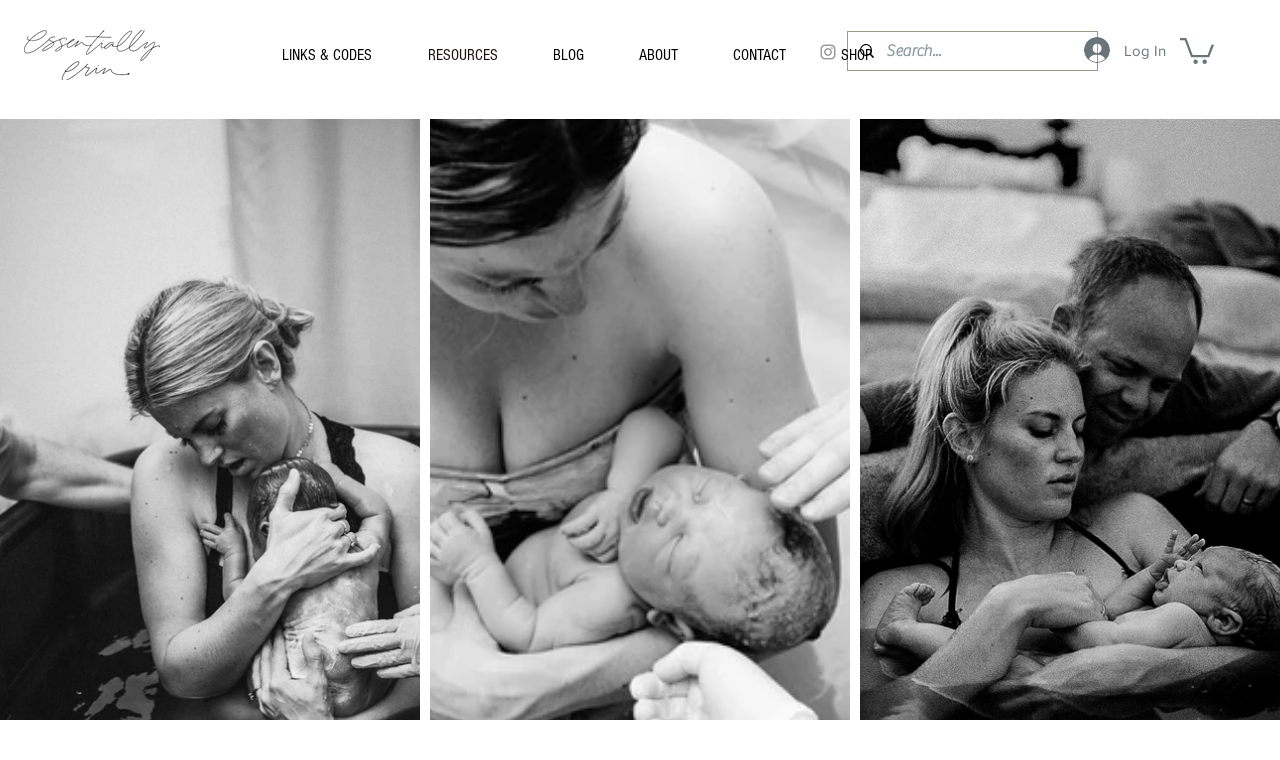

--- FILE ---
content_type: text/html; charset=utf-8
request_url: https://www.google.com/recaptcha/api2/aframe
body_size: 266
content:
<!DOCTYPE HTML><html><head><meta http-equiv="content-type" content="text/html; charset=UTF-8"></head><body><script nonce="lODdZpadjy9Ch2M0Yp6BcQ">/** Anti-fraud and anti-abuse applications only. See google.com/recaptcha */ try{var clients={'sodar':'https://pagead2.googlesyndication.com/pagead/sodar?'};window.addEventListener("message",function(a){try{if(a.source===window.parent){var b=JSON.parse(a.data);var c=clients[b['id']];if(c){var d=document.createElement('img');d.src=c+b['params']+'&rc='+(localStorage.getItem("rc::a")?sessionStorage.getItem("rc::b"):"");window.document.body.appendChild(d);sessionStorage.setItem("rc::e",parseInt(sessionStorage.getItem("rc::e")||0)+1);localStorage.setItem("rc::h",'1769028677676');}}}catch(b){}});window.parent.postMessage("_grecaptcha_ready", "*");}catch(b){}</script></body></html>

--- FILE ---
content_type: text/css; charset=utf-8
request_url: https://www.essentiallyerin.com/_serverless/pro-gallery-css-v4-server/layoutCss?ver=2&id=comp-kq2wfbwv&items=3405_6016_4016%7C3339_4288_2848%7C3236_1600_1069%7C3362_4288_2848%7C3562_1920_1280%7C3396_1920_1280%7C3538_1920_2880&container=118.546875_1280_689_720&options=layoutParams_cropRatio:33.33%25/100%25%7ClayoutParams_structure_galleryRatio_value:0%7ClayoutParams_repeatingGroupTypes:%7ClayoutParams_gallerySpacing:0%7CgroupTypes:1%7CnumberOfImagesPerRow:3%7CcollageAmount:0.8%7CtextsVerticalPadding:0%7CtextsHorizontalPadding:0%7CcalculateTextBoxHeightMode:MANUAL%7CtargetItemSize:45%7CcubeRatio:33.33%25/100%25%7CexternalInfoHeight:0%7CexternalInfoWidth:0%7CisRTL:false%7CisVertical:false%7CminItemSize:120%7CgroupSize:1%7CchooseBestGroup:true%7CcubeImages:true%7CcubeType:fill%7CsmartCrop:false%7CcollageDensity:1%7CimageMargin:10%7ChasThumbnails:false%7CgalleryThumbnailsAlignment:bottom%7CgridStyle:1%7CtitlePlacement:SHOW_ON_HOVER%7CarrowsSize:23%7CslideshowInfoSize:200%7CimageInfoType:NO_BACKGROUND%7CtextBoxHeight:0%7CscrollDirection:1%7CgalleryLayout:4%7CgallerySizeType:smart%7CgallerySize:45%7CcropOnlyFill:true%7CnumberOfImagesPerCol:1%7CgroupsPerStrip:0%7Cscatter:0%7CenableInfiniteScroll:true%7CthumbnailSpacings:5%7CarrowsPosition:0%7CthumbnailSize:120%7CcalculateTextBoxWidthMode:PERCENT%7CtextBoxWidthPercent:50%7CuseMaxDimensions:false%7CrotatingGroupTypes:%7CfixedColumns:0%7CrotatingCropRatios:%7CgallerySizePx:0%7CplaceGroupsLtr:false
body_size: 78
content:
#pro-gallery-comp-kq2wfbwv .pro-gallery-parent-container{ width: 1280px !important; height: 689px !important; } #pro-gallery-comp-kq2wfbwv [data-hook="item-container"][data-idx="0"].gallery-item-container{opacity: 1 !important;display: block !important;transition: opacity .2s ease !important;top: 0px !important;left: 0px !important;right: auto !important;height: 689px !important;width: 420px !important;} #pro-gallery-comp-kq2wfbwv [data-hook="item-container"][data-idx="0"] .gallery-item-common-info-outer{height: 100% !important;} #pro-gallery-comp-kq2wfbwv [data-hook="item-container"][data-idx="0"] .gallery-item-common-info{height: 100% !important;width: 100% !important;} #pro-gallery-comp-kq2wfbwv [data-hook="item-container"][data-idx="0"] .gallery-item-wrapper{width: 420px !important;height: 689px !important;margin: 0 !important;} #pro-gallery-comp-kq2wfbwv [data-hook="item-container"][data-idx="0"] .gallery-item-content{width: 420px !important;height: 689px !important;margin: 0px 0px !important;opacity: 1 !important;} #pro-gallery-comp-kq2wfbwv [data-hook="item-container"][data-idx="0"] .gallery-item-hover{width: 420px !important;height: 689px !important;opacity: 1 !important;} #pro-gallery-comp-kq2wfbwv [data-hook="item-container"][data-idx="0"] .item-hover-flex-container{width: 420px !important;height: 689px !important;margin: 0px 0px !important;opacity: 1 !important;} #pro-gallery-comp-kq2wfbwv [data-hook="item-container"][data-idx="0"] .gallery-item-wrapper img{width: 100% !important;height: 100% !important;opacity: 1 !important;} #pro-gallery-comp-kq2wfbwv [data-hook="item-container"][data-idx="1"].gallery-item-container{opacity: 1 !important;display: block !important;transition: opacity .2s ease !important;top: 0px !important;left: 430px !important;right: auto !important;height: 689px !important;width: 420px !important;} #pro-gallery-comp-kq2wfbwv [data-hook="item-container"][data-idx="1"] .gallery-item-common-info-outer{height: 100% !important;} #pro-gallery-comp-kq2wfbwv [data-hook="item-container"][data-idx="1"] .gallery-item-common-info{height: 100% !important;width: 100% !important;} #pro-gallery-comp-kq2wfbwv [data-hook="item-container"][data-idx="1"] .gallery-item-wrapper{width: 420px !important;height: 689px !important;margin: 0 !important;} #pro-gallery-comp-kq2wfbwv [data-hook="item-container"][data-idx="1"] .gallery-item-content{width: 420px !important;height: 689px !important;margin: 0px 0px !important;opacity: 1 !important;} #pro-gallery-comp-kq2wfbwv [data-hook="item-container"][data-idx="1"] .gallery-item-hover{width: 420px !important;height: 689px !important;opacity: 1 !important;} #pro-gallery-comp-kq2wfbwv [data-hook="item-container"][data-idx="1"] .item-hover-flex-container{width: 420px !important;height: 689px !important;margin: 0px 0px !important;opacity: 1 !important;} #pro-gallery-comp-kq2wfbwv [data-hook="item-container"][data-idx="1"] .gallery-item-wrapper img{width: 100% !important;height: 100% !important;opacity: 1 !important;} #pro-gallery-comp-kq2wfbwv [data-hook="item-container"][data-idx="2"].gallery-item-container{opacity: 1 !important;display: block !important;transition: opacity .2s ease !important;top: 0px !important;left: 860px !important;right: auto !important;height: 689px !important;width: 420px !important;} #pro-gallery-comp-kq2wfbwv [data-hook="item-container"][data-idx="2"] .gallery-item-common-info-outer{height: 100% !important;} #pro-gallery-comp-kq2wfbwv [data-hook="item-container"][data-idx="2"] .gallery-item-common-info{height: 100% !important;width: 100% !important;} #pro-gallery-comp-kq2wfbwv [data-hook="item-container"][data-idx="2"] .gallery-item-wrapper{width: 420px !important;height: 689px !important;margin: 0 !important;} #pro-gallery-comp-kq2wfbwv [data-hook="item-container"][data-idx="2"] .gallery-item-content{width: 420px !important;height: 689px !important;margin: 0px 0px !important;opacity: 1 !important;} #pro-gallery-comp-kq2wfbwv [data-hook="item-container"][data-idx="2"] .gallery-item-hover{width: 420px !important;height: 689px !important;opacity: 1 !important;} #pro-gallery-comp-kq2wfbwv [data-hook="item-container"][data-idx="2"] .item-hover-flex-container{width: 420px !important;height: 689px !important;margin: 0px 0px !important;opacity: 1 !important;} #pro-gallery-comp-kq2wfbwv [data-hook="item-container"][data-idx="2"] .gallery-item-wrapper img{width: 100% !important;height: 100% !important;opacity: 1 !important;} #pro-gallery-comp-kq2wfbwv [data-hook="item-container"][data-idx="3"].gallery-item-container{opacity: 1 !important;display: block !important;transition: opacity .2s ease !important;top: 0px !important;left: 1290px !important;right: auto !important;height: 689px !important;width: 420px !important;} #pro-gallery-comp-kq2wfbwv [data-hook="item-container"][data-idx="3"] .gallery-item-common-info-outer{height: 100% !important;} #pro-gallery-comp-kq2wfbwv [data-hook="item-container"][data-idx="3"] .gallery-item-common-info{height: 100% !important;width: 100% !important;} #pro-gallery-comp-kq2wfbwv [data-hook="item-container"][data-idx="3"] .gallery-item-wrapper{width: 420px !important;height: 689px !important;margin: 0 !important;} #pro-gallery-comp-kq2wfbwv [data-hook="item-container"][data-idx="3"] .gallery-item-content{width: 420px !important;height: 689px !important;margin: 0px 0px !important;opacity: 1 !important;} #pro-gallery-comp-kq2wfbwv [data-hook="item-container"][data-idx="3"] .gallery-item-hover{width: 420px !important;height: 689px !important;opacity: 1 !important;} #pro-gallery-comp-kq2wfbwv [data-hook="item-container"][data-idx="3"] .item-hover-flex-container{width: 420px !important;height: 689px !important;margin: 0px 0px !important;opacity: 1 !important;} #pro-gallery-comp-kq2wfbwv [data-hook="item-container"][data-idx="3"] .gallery-item-wrapper img{width: 100% !important;height: 100% !important;opacity: 1 !important;} #pro-gallery-comp-kq2wfbwv [data-hook="item-container"][data-idx="4"].gallery-item-container{opacity: 1 !important;display: block !important;transition: opacity .2s ease !important;top: 0px !important;left: 1720px !important;right: auto !important;height: 689px !important;width: 420px !important;} #pro-gallery-comp-kq2wfbwv [data-hook="item-container"][data-idx="4"] .gallery-item-common-info-outer{height: 100% !important;} #pro-gallery-comp-kq2wfbwv [data-hook="item-container"][data-idx="4"] .gallery-item-common-info{height: 100% !important;width: 100% !important;} #pro-gallery-comp-kq2wfbwv [data-hook="item-container"][data-idx="4"] .gallery-item-wrapper{width: 420px !important;height: 689px !important;margin: 0 !important;} #pro-gallery-comp-kq2wfbwv [data-hook="item-container"][data-idx="4"] .gallery-item-content{width: 420px !important;height: 689px !important;margin: 0px 0px !important;opacity: 1 !important;} #pro-gallery-comp-kq2wfbwv [data-hook="item-container"][data-idx="4"] .gallery-item-hover{width: 420px !important;height: 689px !important;opacity: 1 !important;} #pro-gallery-comp-kq2wfbwv [data-hook="item-container"][data-idx="4"] .item-hover-flex-container{width: 420px !important;height: 689px !important;margin: 0px 0px !important;opacity: 1 !important;} #pro-gallery-comp-kq2wfbwv [data-hook="item-container"][data-idx="4"] .gallery-item-wrapper img{width: 100% !important;height: 100% !important;opacity: 1 !important;} #pro-gallery-comp-kq2wfbwv [data-hook="item-container"][data-idx="5"]{display: none !important;} #pro-gallery-comp-kq2wfbwv [data-hook="item-container"][data-idx="6"]{display: none !important;} #pro-gallery-comp-kq2wfbwv .pro-gallery-prerender{height:689px !important;}#pro-gallery-comp-kq2wfbwv {height:689px !important; width:1280px !important;}#pro-gallery-comp-kq2wfbwv .pro-gallery-margin-container {height:689px !important;}#pro-gallery-comp-kq2wfbwv .one-row:not(.thumbnails-gallery) {height:694px !important; width:1290px !important;}#pro-gallery-comp-kq2wfbwv .one-row:not(.thumbnails-gallery) .gallery-horizontal-scroll {height:694px !important;}#pro-gallery-comp-kq2wfbwv .pro-gallery-parent-container:not(.gallery-slideshow) [data-hook=group-view] .item-link-wrapper::before {height:694px !important; width:1290px !important;}#pro-gallery-comp-kq2wfbwv .pro-gallery-parent-container {height:689px !important; width:1280px !important;}